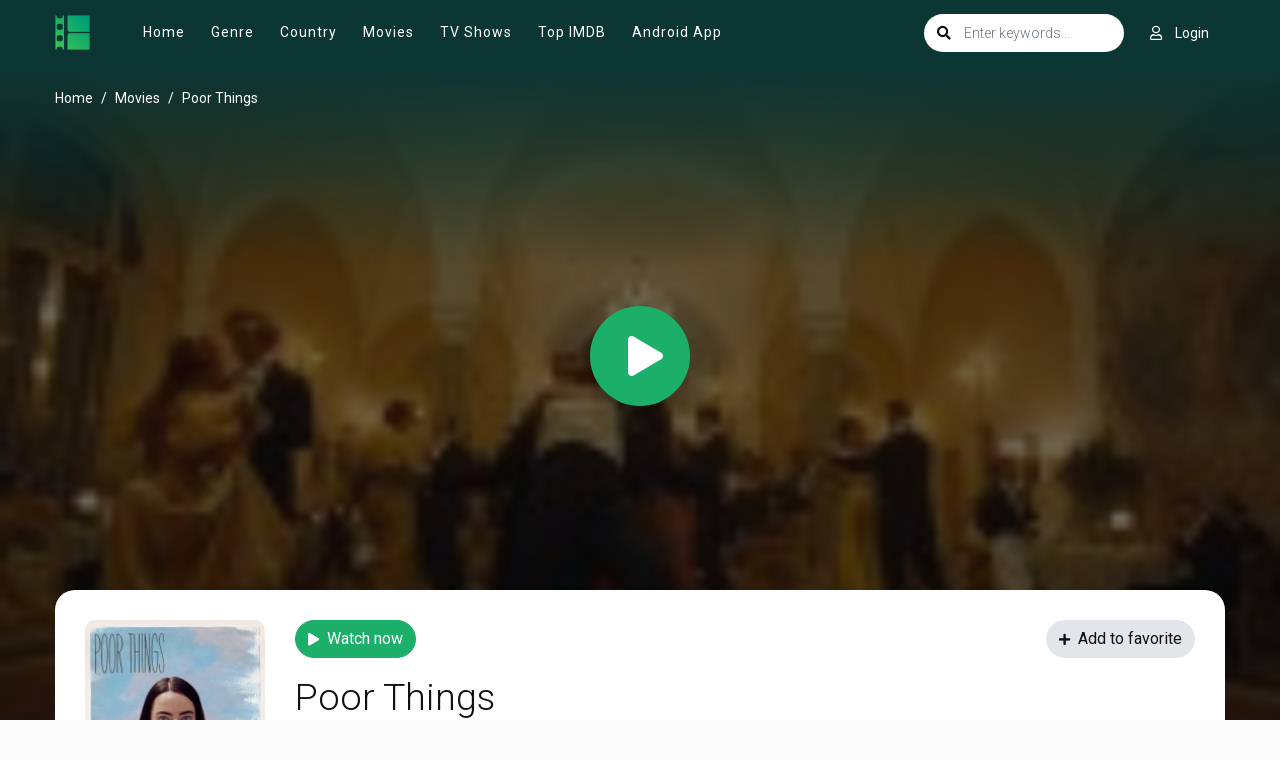

--- FILE ---
content_type: text/html; charset=utf-8
request_url: https://www.google.com/recaptcha/api2/anchor?ar=1&k=6LcByHghAAAAAC3TN2Z97m8b8L9e8uo3oF4-L0Lx&co=aHR0cHM6Ly96b2VjaGlwLmNjOjQ0Mw..&hl=en&v=N67nZn4AqZkNcbeMu4prBgzg&size=invisible&anchor-ms=20000&execute-ms=30000&cb=1pwkuj56vw2b
body_size: 48896
content:
<!DOCTYPE HTML><html dir="ltr" lang="en"><head><meta http-equiv="Content-Type" content="text/html; charset=UTF-8">
<meta http-equiv="X-UA-Compatible" content="IE=edge">
<title>reCAPTCHA</title>
<style type="text/css">
/* cyrillic-ext */
@font-face {
  font-family: 'Roboto';
  font-style: normal;
  font-weight: 400;
  font-stretch: 100%;
  src: url(//fonts.gstatic.com/s/roboto/v48/KFO7CnqEu92Fr1ME7kSn66aGLdTylUAMa3GUBHMdazTgWw.woff2) format('woff2');
  unicode-range: U+0460-052F, U+1C80-1C8A, U+20B4, U+2DE0-2DFF, U+A640-A69F, U+FE2E-FE2F;
}
/* cyrillic */
@font-face {
  font-family: 'Roboto';
  font-style: normal;
  font-weight: 400;
  font-stretch: 100%;
  src: url(//fonts.gstatic.com/s/roboto/v48/KFO7CnqEu92Fr1ME7kSn66aGLdTylUAMa3iUBHMdazTgWw.woff2) format('woff2');
  unicode-range: U+0301, U+0400-045F, U+0490-0491, U+04B0-04B1, U+2116;
}
/* greek-ext */
@font-face {
  font-family: 'Roboto';
  font-style: normal;
  font-weight: 400;
  font-stretch: 100%;
  src: url(//fonts.gstatic.com/s/roboto/v48/KFO7CnqEu92Fr1ME7kSn66aGLdTylUAMa3CUBHMdazTgWw.woff2) format('woff2');
  unicode-range: U+1F00-1FFF;
}
/* greek */
@font-face {
  font-family: 'Roboto';
  font-style: normal;
  font-weight: 400;
  font-stretch: 100%;
  src: url(//fonts.gstatic.com/s/roboto/v48/KFO7CnqEu92Fr1ME7kSn66aGLdTylUAMa3-UBHMdazTgWw.woff2) format('woff2');
  unicode-range: U+0370-0377, U+037A-037F, U+0384-038A, U+038C, U+038E-03A1, U+03A3-03FF;
}
/* math */
@font-face {
  font-family: 'Roboto';
  font-style: normal;
  font-weight: 400;
  font-stretch: 100%;
  src: url(//fonts.gstatic.com/s/roboto/v48/KFO7CnqEu92Fr1ME7kSn66aGLdTylUAMawCUBHMdazTgWw.woff2) format('woff2');
  unicode-range: U+0302-0303, U+0305, U+0307-0308, U+0310, U+0312, U+0315, U+031A, U+0326-0327, U+032C, U+032F-0330, U+0332-0333, U+0338, U+033A, U+0346, U+034D, U+0391-03A1, U+03A3-03A9, U+03B1-03C9, U+03D1, U+03D5-03D6, U+03F0-03F1, U+03F4-03F5, U+2016-2017, U+2034-2038, U+203C, U+2040, U+2043, U+2047, U+2050, U+2057, U+205F, U+2070-2071, U+2074-208E, U+2090-209C, U+20D0-20DC, U+20E1, U+20E5-20EF, U+2100-2112, U+2114-2115, U+2117-2121, U+2123-214F, U+2190, U+2192, U+2194-21AE, U+21B0-21E5, U+21F1-21F2, U+21F4-2211, U+2213-2214, U+2216-22FF, U+2308-230B, U+2310, U+2319, U+231C-2321, U+2336-237A, U+237C, U+2395, U+239B-23B7, U+23D0, U+23DC-23E1, U+2474-2475, U+25AF, U+25B3, U+25B7, U+25BD, U+25C1, U+25CA, U+25CC, U+25FB, U+266D-266F, U+27C0-27FF, U+2900-2AFF, U+2B0E-2B11, U+2B30-2B4C, U+2BFE, U+3030, U+FF5B, U+FF5D, U+1D400-1D7FF, U+1EE00-1EEFF;
}
/* symbols */
@font-face {
  font-family: 'Roboto';
  font-style: normal;
  font-weight: 400;
  font-stretch: 100%;
  src: url(//fonts.gstatic.com/s/roboto/v48/KFO7CnqEu92Fr1ME7kSn66aGLdTylUAMaxKUBHMdazTgWw.woff2) format('woff2');
  unicode-range: U+0001-000C, U+000E-001F, U+007F-009F, U+20DD-20E0, U+20E2-20E4, U+2150-218F, U+2190, U+2192, U+2194-2199, U+21AF, U+21E6-21F0, U+21F3, U+2218-2219, U+2299, U+22C4-22C6, U+2300-243F, U+2440-244A, U+2460-24FF, U+25A0-27BF, U+2800-28FF, U+2921-2922, U+2981, U+29BF, U+29EB, U+2B00-2BFF, U+4DC0-4DFF, U+FFF9-FFFB, U+10140-1018E, U+10190-1019C, U+101A0, U+101D0-101FD, U+102E0-102FB, U+10E60-10E7E, U+1D2C0-1D2D3, U+1D2E0-1D37F, U+1F000-1F0FF, U+1F100-1F1AD, U+1F1E6-1F1FF, U+1F30D-1F30F, U+1F315, U+1F31C, U+1F31E, U+1F320-1F32C, U+1F336, U+1F378, U+1F37D, U+1F382, U+1F393-1F39F, U+1F3A7-1F3A8, U+1F3AC-1F3AF, U+1F3C2, U+1F3C4-1F3C6, U+1F3CA-1F3CE, U+1F3D4-1F3E0, U+1F3ED, U+1F3F1-1F3F3, U+1F3F5-1F3F7, U+1F408, U+1F415, U+1F41F, U+1F426, U+1F43F, U+1F441-1F442, U+1F444, U+1F446-1F449, U+1F44C-1F44E, U+1F453, U+1F46A, U+1F47D, U+1F4A3, U+1F4B0, U+1F4B3, U+1F4B9, U+1F4BB, U+1F4BF, U+1F4C8-1F4CB, U+1F4D6, U+1F4DA, U+1F4DF, U+1F4E3-1F4E6, U+1F4EA-1F4ED, U+1F4F7, U+1F4F9-1F4FB, U+1F4FD-1F4FE, U+1F503, U+1F507-1F50B, U+1F50D, U+1F512-1F513, U+1F53E-1F54A, U+1F54F-1F5FA, U+1F610, U+1F650-1F67F, U+1F687, U+1F68D, U+1F691, U+1F694, U+1F698, U+1F6AD, U+1F6B2, U+1F6B9-1F6BA, U+1F6BC, U+1F6C6-1F6CF, U+1F6D3-1F6D7, U+1F6E0-1F6EA, U+1F6F0-1F6F3, U+1F6F7-1F6FC, U+1F700-1F7FF, U+1F800-1F80B, U+1F810-1F847, U+1F850-1F859, U+1F860-1F887, U+1F890-1F8AD, U+1F8B0-1F8BB, U+1F8C0-1F8C1, U+1F900-1F90B, U+1F93B, U+1F946, U+1F984, U+1F996, U+1F9E9, U+1FA00-1FA6F, U+1FA70-1FA7C, U+1FA80-1FA89, U+1FA8F-1FAC6, U+1FACE-1FADC, U+1FADF-1FAE9, U+1FAF0-1FAF8, U+1FB00-1FBFF;
}
/* vietnamese */
@font-face {
  font-family: 'Roboto';
  font-style: normal;
  font-weight: 400;
  font-stretch: 100%;
  src: url(//fonts.gstatic.com/s/roboto/v48/KFO7CnqEu92Fr1ME7kSn66aGLdTylUAMa3OUBHMdazTgWw.woff2) format('woff2');
  unicode-range: U+0102-0103, U+0110-0111, U+0128-0129, U+0168-0169, U+01A0-01A1, U+01AF-01B0, U+0300-0301, U+0303-0304, U+0308-0309, U+0323, U+0329, U+1EA0-1EF9, U+20AB;
}
/* latin-ext */
@font-face {
  font-family: 'Roboto';
  font-style: normal;
  font-weight: 400;
  font-stretch: 100%;
  src: url(//fonts.gstatic.com/s/roboto/v48/KFO7CnqEu92Fr1ME7kSn66aGLdTylUAMa3KUBHMdazTgWw.woff2) format('woff2');
  unicode-range: U+0100-02BA, U+02BD-02C5, U+02C7-02CC, U+02CE-02D7, U+02DD-02FF, U+0304, U+0308, U+0329, U+1D00-1DBF, U+1E00-1E9F, U+1EF2-1EFF, U+2020, U+20A0-20AB, U+20AD-20C0, U+2113, U+2C60-2C7F, U+A720-A7FF;
}
/* latin */
@font-face {
  font-family: 'Roboto';
  font-style: normal;
  font-weight: 400;
  font-stretch: 100%;
  src: url(//fonts.gstatic.com/s/roboto/v48/KFO7CnqEu92Fr1ME7kSn66aGLdTylUAMa3yUBHMdazQ.woff2) format('woff2');
  unicode-range: U+0000-00FF, U+0131, U+0152-0153, U+02BB-02BC, U+02C6, U+02DA, U+02DC, U+0304, U+0308, U+0329, U+2000-206F, U+20AC, U+2122, U+2191, U+2193, U+2212, U+2215, U+FEFF, U+FFFD;
}
/* cyrillic-ext */
@font-face {
  font-family: 'Roboto';
  font-style: normal;
  font-weight: 500;
  font-stretch: 100%;
  src: url(//fonts.gstatic.com/s/roboto/v48/KFO7CnqEu92Fr1ME7kSn66aGLdTylUAMa3GUBHMdazTgWw.woff2) format('woff2');
  unicode-range: U+0460-052F, U+1C80-1C8A, U+20B4, U+2DE0-2DFF, U+A640-A69F, U+FE2E-FE2F;
}
/* cyrillic */
@font-face {
  font-family: 'Roboto';
  font-style: normal;
  font-weight: 500;
  font-stretch: 100%;
  src: url(//fonts.gstatic.com/s/roboto/v48/KFO7CnqEu92Fr1ME7kSn66aGLdTylUAMa3iUBHMdazTgWw.woff2) format('woff2');
  unicode-range: U+0301, U+0400-045F, U+0490-0491, U+04B0-04B1, U+2116;
}
/* greek-ext */
@font-face {
  font-family: 'Roboto';
  font-style: normal;
  font-weight: 500;
  font-stretch: 100%;
  src: url(//fonts.gstatic.com/s/roboto/v48/KFO7CnqEu92Fr1ME7kSn66aGLdTylUAMa3CUBHMdazTgWw.woff2) format('woff2');
  unicode-range: U+1F00-1FFF;
}
/* greek */
@font-face {
  font-family: 'Roboto';
  font-style: normal;
  font-weight: 500;
  font-stretch: 100%;
  src: url(//fonts.gstatic.com/s/roboto/v48/KFO7CnqEu92Fr1ME7kSn66aGLdTylUAMa3-UBHMdazTgWw.woff2) format('woff2');
  unicode-range: U+0370-0377, U+037A-037F, U+0384-038A, U+038C, U+038E-03A1, U+03A3-03FF;
}
/* math */
@font-face {
  font-family: 'Roboto';
  font-style: normal;
  font-weight: 500;
  font-stretch: 100%;
  src: url(//fonts.gstatic.com/s/roboto/v48/KFO7CnqEu92Fr1ME7kSn66aGLdTylUAMawCUBHMdazTgWw.woff2) format('woff2');
  unicode-range: U+0302-0303, U+0305, U+0307-0308, U+0310, U+0312, U+0315, U+031A, U+0326-0327, U+032C, U+032F-0330, U+0332-0333, U+0338, U+033A, U+0346, U+034D, U+0391-03A1, U+03A3-03A9, U+03B1-03C9, U+03D1, U+03D5-03D6, U+03F0-03F1, U+03F4-03F5, U+2016-2017, U+2034-2038, U+203C, U+2040, U+2043, U+2047, U+2050, U+2057, U+205F, U+2070-2071, U+2074-208E, U+2090-209C, U+20D0-20DC, U+20E1, U+20E5-20EF, U+2100-2112, U+2114-2115, U+2117-2121, U+2123-214F, U+2190, U+2192, U+2194-21AE, U+21B0-21E5, U+21F1-21F2, U+21F4-2211, U+2213-2214, U+2216-22FF, U+2308-230B, U+2310, U+2319, U+231C-2321, U+2336-237A, U+237C, U+2395, U+239B-23B7, U+23D0, U+23DC-23E1, U+2474-2475, U+25AF, U+25B3, U+25B7, U+25BD, U+25C1, U+25CA, U+25CC, U+25FB, U+266D-266F, U+27C0-27FF, U+2900-2AFF, U+2B0E-2B11, U+2B30-2B4C, U+2BFE, U+3030, U+FF5B, U+FF5D, U+1D400-1D7FF, U+1EE00-1EEFF;
}
/* symbols */
@font-face {
  font-family: 'Roboto';
  font-style: normal;
  font-weight: 500;
  font-stretch: 100%;
  src: url(//fonts.gstatic.com/s/roboto/v48/KFO7CnqEu92Fr1ME7kSn66aGLdTylUAMaxKUBHMdazTgWw.woff2) format('woff2');
  unicode-range: U+0001-000C, U+000E-001F, U+007F-009F, U+20DD-20E0, U+20E2-20E4, U+2150-218F, U+2190, U+2192, U+2194-2199, U+21AF, U+21E6-21F0, U+21F3, U+2218-2219, U+2299, U+22C4-22C6, U+2300-243F, U+2440-244A, U+2460-24FF, U+25A0-27BF, U+2800-28FF, U+2921-2922, U+2981, U+29BF, U+29EB, U+2B00-2BFF, U+4DC0-4DFF, U+FFF9-FFFB, U+10140-1018E, U+10190-1019C, U+101A0, U+101D0-101FD, U+102E0-102FB, U+10E60-10E7E, U+1D2C0-1D2D3, U+1D2E0-1D37F, U+1F000-1F0FF, U+1F100-1F1AD, U+1F1E6-1F1FF, U+1F30D-1F30F, U+1F315, U+1F31C, U+1F31E, U+1F320-1F32C, U+1F336, U+1F378, U+1F37D, U+1F382, U+1F393-1F39F, U+1F3A7-1F3A8, U+1F3AC-1F3AF, U+1F3C2, U+1F3C4-1F3C6, U+1F3CA-1F3CE, U+1F3D4-1F3E0, U+1F3ED, U+1F3F1-1F3F3, U+1F3F5-1F3F7, U+1F408, U+1F415, U+1F41F, U+1F426, U+1F43F, U+1F441-1F442, U+1F444, U+1F446-1F449, U+1F44C-1F44E, U+1F453, U+1F46A, U+1F47D, U+1F4A3, U+1F4B0, U+1F4B3, U+1F4B9, U+1F4BB, U+1F4BF, U+1F4C8-1F4CB, U+1F4D6, U+1F4DA, U+1F4DF, U+1F4E3-1F4E6, U+1F4EA-1F4ED, U+1F4F7, U+1F4F9-1F4FB, U+1F4FD-1F4FE, U+1F503, U+1F507-1F50B, U+1F50D, U+1F512-1F513, U+1F53E-1F54A, U+1F54F-1F5FA, U+1F610, U+1F650-1F67F, U+1F687, U+1F68D, U+1F691, U+1F694, U+1F698, U+1F6AD, U+1F6B2, U+1F6B9-1F6BA, U+1F6BC, U+1F6C6-1F6CF, U+1F6D3-1F6D7, U+1F6E0-1F6EA, U+1F6F0-1F6F3, U+1F6F7-1F6FC, U+1F700-1F7FF, U+1F800-1F80B, U+1F810-1F847, U+1F850-1F859, U+1F860-1F887, U+1F890-1F8AD, U+1F8B0-1F8BB, U+1F8C0-1F8C1, U+1F900-1F90B, U+1F93B, U+1F946, U+1F984, U+1F996, U+1F9E9, U+1FA00-1FA6F, U+1FA70-1FA7C, U+1FA80-1FA89, U+1FA8F-1FAC6, U+1FACE-1FADC, U+1FADF-1FAE9, U+1FAF0-1FAF8, U+1FB00-1FBFF;
}
/* vietnamese */
@font-face {
  font-family: 'Roboto';
  font-style: normal;
  font-weight: 500;
  font-stretch: 100%;
  src: url(//fonts.gstatic.com/s/roboto/v48/KFO7CnqEu92Fr1ME7kSn66aGLdTylUAMa3OUBHMdazTgWw.woff2) format('woff2');
  unicode-range: U+0102-0103, U+0110-0111, U+0128-0129, U+0168-0169, U+01A0-01A1, U+01AF-01B0, U+0300-0301, U+0303-0304, U+0308-0309, U+0323, U+0329, U+1EA0-1EF9, U+20AB;
}
/* latin-ext */
@font-face {
  font-family: 'Roboto';
  font-style: normal;
  font-weight: 500;
  font-stretch: 100%;
  src: url(//fonts.gstatic.com/s/roboto/v48/KFO7CnqEu92Fr1ME7kSn66aGLdTylUAMa3KUBHMdazTgWw.woff2) format('woff2');
  unicode-range: U+0100-02BA, U+02BD-02C5, U+02C7-02CC, U+02CE-02D7, U+02DD-02FF, U+0304, U+0308, U+0329, U+1D00-1DBF, U+1E00-1E9F, U+1EF2-1EFF, U+2020, U+20A0-20AB, U+20AD-20C0, U+2113, U+2C60-2C7F, U+A720-A7FF;
}
/* latin */
@font-face {
  font-family: 'Roboto';
  font-style: normal;
  font-weight: 500;
  font-stretch: 100%;
  src: url(//fonts.gstatic.com/s/roboto/v48/KFO7CnqEu92Fr1ME7kSn66aGLdTylUAMa3yUBHMdazQ.woff2) format('woff2');
  unicode-range: U+0000-00FF, U+0131, U+0152-0153, U+02BB-02BC, U+02C6, U+02DA, U+02DC, U+0304, U+0308, U+0329, U+2000-206F, U+20AC, U+2122, U+2191, U+2193, U+2212, U+2215, U+FEFF, U+FFFD;
}
/* cyrillic-ext */
@font-face {
  font-family: 'Roboto';
  font-style: normal;
  font-weight: 900;
  font-stretch: 100%;
  src: url(//fonts.gstatic.com/s/roboto/v48/KFO7CnqEu92Fr1ME7kSn66aGLdTylUAMa3GUBHMdazTgWw.woff2) format('woff2');
  unicode-range: U+0460-052F, U+1C80-1C8A, U+20B4, U+2DE0-2DFF, U+A640-A69F, U+FE2E-FE2F;
}
/* cyrillic */
@font-face {
  font-family: 'Roboto';
  font-style: normal;
  font-weight: 900;
  font-stretch: 100%;
  src: url(//fonts.gstatic.com/s/roboto/v48/KFO7CnqEu92Fr1ME7kSn66aGLdTylUAMa3iUBHMdazTgWw.woff2) format('woff2');
  unicode-range: U+0301, U+0400-045F, U+0490-0491, U+04B0-04B1, U+2116;
}
/* greek-ext */
@font-face {
  font-family: 'Roboto';
  font-style: normal;
  font-weight: 900;
  font-stretch: 100%;
  src: url(//fonts.gstatic.com/s/roboto/v48/KFO7CnqEu92Fr1ME7kSn66aGLdTylUAMa3CUBHMdazTgWw.woff2) format('woff2');
  unicode-range: U+1F00-1FFF;
}
/* greek */
@font-face {
  font-family: 'Roboto';
  font-style: normal;
  font-weight: 900;
  font-stretch: 100%;
  src: url(//fonts.gstatic.com/s/roboto/v48/KFO7CnqEu92Fr1ME7kSn66aGLdTylUAMa3-UBHMdazTgWw.woff2) format('woff2');
  unicode-range: U+0370-0377, U+037A-037F, U+0384-038A, U+038C, U+038E-03A1, U+03A3-03FF;
}
/* math */
@font-face {
  font-family: 'Roboto';
  font-style: normal;
  font-weight: 900;
  font-stretch: 100%;
  src: url(//fonts.gstatic.com/s/roboto/v48/KFO7CnqEu92Fr1ME7kSn66aGLdTylUAMawCUBHMdazTgWw.woff2) format('woff2');
  unicode-range: U+0302-0303, U+0305, U+0307-0308, U+0310, U+0312, U+0315, U+031A, U+0326-0327, U+032C, U+032F-0330, U+0332-0333, U+0338, U+033A, U+0346, U+034D, U+0391-03A1, U+03A3-03A9, U+03B1-03C9, U+03D1, U+03D5-03D6, U+03F0-03F1, U+03F4-03F5, U+2016-2017, U+2034-2038, U+203C, U+2040, U+2043, U+2047, U+2050, U+2057, U+205F, U+2070-2071, U+2074-208E, U+2090-209C, U+20D0-20DC, U+20E1, U+20E5-20EF, U+2100-2112, U+2114-2115, U+2117-2121, U+2123-214F, U+2190, U+2192, U+2194-21AE, U+21B0-21E5, U+21F1-21F2, U+21F4-2211, U+2213-2214, U+2216-22FF, U+2308-230B, U+2310, U+2319, U+231C-2321, U+2336-237A, U+237C, U+2395, U+239B-23B7, U+23D0, U+23DC-23E1, U+2474-2475, U+25AF, U+25B3, U+25B7, U+25BD, U+25C1, U+25CA, U+25CC, U+25FB, U+266D-266F, U+27C0-27FF, U+2900-2AFF, U+2B0E-2B11, U+2B30-2B4C, U+2BFE, U+3030, U+FF5B, U+FF5D, U+1D400-1D7FF, U+1EE00-1EEFF;
}
/* symbols */
@font-face {
  font-family: 'Roboto';
  font-style: normal;
  font-weight: 900;
  font-stretch: 100%;
  src: url(//fonts.gstatic.com/s/roboto/v48/KFO7CnqEu92Fr1ME7kSn66aGLdTylUAMaxKUBHMdazTgWw.woff2) format('woff2');
  unicode-range: U+0001-000C, U+000E-001F, U+007F-009F, U+20DD-20E0, U+20E2-20E4, U+2150-218F, U+2190, U+2192, U+2194-2199, U+21AF, U+21E6-21F0, U+21F3, U+2218-2219, U+2299, U+22C4-22C6, U+2300-243F, U+2440-244A, U+2460-24FF, U+25A0-27BF, U+2800-28FF, U+2921-2922, U+2981, U+29BF, U+29EB, U+2B00-2BFF, U+4DC0-4DFF, U+FFF9-FFFB, U+10140-1018E, U+10190-1019C, U+101A0, U+101D0-101FD, U+102E0-102FB, U+10E60-10E7E, U+1D2C0-1D2D3, U+1D2E0-1D37F, U+1F000-1F0FF, U+1F100-1F1AD, U+1F1E6-1F1FF, U+1F30D-1F30F, U+1F315, U+1F31C, U+1F31E, U+1F320-1F32C, U+1F336, U+1F378, U+1F37D, U+1F382, U+1F393-1F39F, U+1F3A7-1F3A8, U+1F3AC-1F3AF, U+1F3C2, U+1F3C4-1F3C6, U+1F3CA-1F3CE, U+1F3D4-1F3E0, U+1F3ED, U+1F3F1-1F3F3, U+1F3F5-1F3F7, U+1F408, U+1F415, U+1F41F, U+1F426, U+1F43F, U+1F441-1F442, U+1F444, U+1F446-1F449, U+1F44C-1F44E, U+1F453, U+1F46A, U+1F47D, U+1F4A3, U+1F4B0, U+1F4B3, U+1F4B9, U+1F4BB, U+1F4BF, U+1F4C8-1F4CB, U+1F4D6, U+1F4DA, U+1F4DF, U+1F4E3-1F4E6, U+1F4EA-1F4ED, U+1F4F7, U+1F4F9-1F4FB, U+1F4FD-1F4FE, U+1F503, U+1F507-1F50B, U+1F50D, U+1F512-1F513, U+1F53E-1F54A, U+1F54F-1F5FA, U+1F610, U+1F650-1F67F, U+1F687, U+1F68D, U+1F691, U+1F694, U+1F698, U+1F6AD, U+1F6B2, U+1F6B9-1F6BA, U+1F6BC, U+1F6C6-1F6CF, U+1F6D3-1F6D7, U+1F6E0-1F6EA, U+1F6F0-1F6F3, U+1F6F7-1F6FC, U+1F700-1F7FF, U+1F800-1F80B, U+1F810-1F847, U+1F850-1F859, U+1F860-1F887, U+1F890-1F8AD, U+1F8B0-1F8BB, U+1F8C0-1F8C1, U+1F900-1F90B, U+1F93B, U+1F946, U+1F984, U+1F996, U+1F9E9, U+1FA00-1FA6F, U+1FA70-1FA7C, U+1FA80-1FA89, U+1FA8F-1FAC6, U+1FACE-1FADC, U+1FADF-1FAE9, U+1FAF0-1FAF8, U+1FB00-1FBFF;
}
/* vietnamese */
@font-face {
  font-family: 'Roboto';
  font-style: normal;
  font-weight: 900;
  font-stretch: 100%;
  src: url(//fonts.gstatic.com/s/roboto/v48/KFO7CnqEu92Fr1ME7kSn66aGLdTylUAMa3OUBHMdazTgWw.woff2) format('woff2');
  unicode-range: U+0102-0103, U+0110-0111, U+0128-0129, U+0168-0169, U+01A0-01A1, U+01AF-01B0, U+0300-0301, U+0303-0304, U+0308-0309, U+0323, U+0329, U+1EA0-1EF9, U+20AB;
}
/* latin-ext */
@font-face {
  font-family: 'Roboto';
  font-style: normal;
  font-weight: 900;
  font-stretch: 100%;
  src: url(//fonts.gstatic.com/s/roboto/v48/KFO7CnqEu92Fr1ME7kSn66aGLdTylUAMa3KUBHMdazTgWw.woff2) format('woff2');
  unicode-range: U+0100-02BA, U+02BD-02C5, U+02C7-02CC, U+02CE-02D7, U+02DD-02FF, U+0304, U+0308, U+0329, U+1D00-1DBF, U+1E00-1E9F, U+1EF2-1EFF, U+2020, U+20A0-20AB, U+20AD-20C0, U+2113, U+2C60-2C7F, U+A720-A7FF;
}
/* latin */
@font-face {
  font-family: 'Roboto';
  font-style: normal;
  font-weight: 900;
  font-stretch: 100%;
  src: url(//fonts.gstatic.com/s/roboto/v48/KFO7CnqEu92Fr1ME7kSn66aGLdTylUAMa3yUBHMdazQ.woff2) format('woff2');
  unicode-range: U+0000-00FF, U+0131, U+0152-0153, U+02BB-02BC, U+02C6, U+02DA, U+02DC, U+0304, U+0308, U+0329, U+2000-206F, U+20AC, U+2122, U+2191, U+2193, U+2212, U+2215, U+FEFF, U+FFFD;
}

</style>
<link rel="stylesheet" type="text/css" href="https://www.gstatic.com/recaptcha/releases/N67nZn4AqZkNcbeMu4prBgzg/styles__ltr.css">
<script nonce="lwYEKkV7yYIp55n19qMdZg" type="text/javascript">window['__recaptcha_api'] = 'https://www.google.com/recaptcha/api2/';</script>
<script type="text/javascript" src="https://www.gstatic.com/recaptcha/releases/N67nZn4AqZkNcbeMu4prBgzg/recaptcha__en.js" nonce="lwYEKkV7yYIp55n19qMdZg">
      
    </script></head>
<body><div id="rc-anchor-alert" class="rc-anchor-alert"></div>
<input type="hidden" id="recaptcha-token" value="[base64]">
<script type="text/javascript" nonce="lwYEKkV7yYIp55n19qMdZg">
      recaptcha.anchor.Main.init("[\x22ainput\x22,[\x22bgdata\x22,\x22\x22,\[base64]/[base64]/[base64]/[base64]/[base64]/UltsKytdPUU6KEU8MjA0OD9SW2wrK109RT4+NnwxOTI6KChFJjY0NTEyKT09NTUyOTYmJk0rMTxjLmxlbmd0aCYmKGMuY2hhckNvZGVBdChNKzEpJjY0NTEyKT09NTYzMjA/[base64]/[base64]/[base64]/[base64]/[base64]/[base64]/[base64]\x22,\[base64]\\u003d\\u003d\x22,\x22w5vCqU7Cv8O4w6rCgFVfMDDCv8K1w7hWecK2wrNfwonDigbDghorw4QFw7UTwpTDvCZPw6gQO8KxbR9KWA/DhMOrVSnCusOxwoNtwpV9w5fCu8Ogw7YXc8OLw68KQynDkcKMw7gtwo0dS8OQwp96LcK/[base64]/DqRrCqycxw4sZK1LDp8KVw67DscOCbFXDjjrDuMK2w6jDjkt3VcKXwrlJw5DDkCLDtsKFwp8uwq8/[base64]/DgwTCsE7Cn8KtPsOCe1sjDUNcKMOUw4Vrw5Jqe8KNwrPDuFUZGTUtw4fCixMCQC/CsyUBwrfCjSMUE8K2ZMKzwoHDinRLwps8w4LCpsK0wozCmjkJwo9xw79/wpbDhhpCw5ogPT4YwooiDMOHw4HDq0Mdw6oGOMOTwrHClsOzwoPCsWZiQF8zCAnCscK9YzfDvA96ccOcD8OawoUBw57DisO5C398ScK9V8OUS8Ojw4kIwr/DhcO2IMK5FMOEw4liZAB0w5UDwrl0dTIbAF/CkMKKd0DDqcK4wo3CvTTDksK7woXDlhcJWyETw5XDvcOnKXkWw4VVLCwtLAbDnj8ywpPCosONJFw3eH0Rw67Ckx7CmBLCtMKew43DsDxgw4Vgw68xMcOjw4HDtmNpwpkoGGlow6c2IcOkNA/[base64]/DlF1FNA4EUlw9woVtO1kTW03CqMOJw6/Dq2bDkGzDhCDCl3c6CWF/W8OawofDoAd4esOcw7EDw7nDi8O1w41twoFqGsOUbcKaCRXChMKww6JccsKiw49iwrHCrg3Ct8OYCSzCuWw4bTLCqMOPY8K1w6UOw4XDpcORw6TCocKGNsOrwrwLw5XClDnCl8O6wrvDjMOFwqJIwppxTF9qwocNBsOmKsOPwqdiw7LDocO/w6wXKhnCpMKNw6jChA7DncKXR8Orw4nDpsOYw7HDsMKVw53DuzI1C2cvN8OoP3nDjwbCqHcyRnY1WsO2w4rDk8OmYcKQw4s8O8KELsKVwogbw5kkSsK3w6s2w53CvEQkdHwZwrnCtG3DssKHE2jCiMKFwpMOwrPCiC/DjSIPw4gvKcKTwpIvwr8TAkrClsKJw50nwqLDgn7DmntOBUDDq8OQHzIawrEMwpdYRBbDrkrDrMK9w7EiwqvChUkLw5cewrt1Dk/Ct8OVwrUuwr86wrJKw49Nw5pKwqQZWl5qwqDCiDXDjsK1wq7Dln9xNsKAw6zDqcKSKVo6GxjCmcKdVC/[base64]/[base64]/Ct8K9woHDgcK/PErDlUXCt07Dul/CrsKOFmDDi20KX8OCwphNM8OAG8O2w5Qfw6nDlF3DiCsUw6rChMKGw4AIWcOrCDQQPcOLG1/Cpw3DgcOSNhwAYcKbdxoDwr9jSW/[base64]/ChMO/ZxwXNlgdw7nCoMKERcOyEBzCvsOOGyF6dg8vw5w9TMKlwqXCmcOwwqVpc8OvFlY6wq/DmTtlfMKdwrzCoHwCdxxJw5nDv8OECcOFw7rCnQpTJsK0b3rDlnzCtmoFw68HMcO4cMOnw4/ChhXDuEgHGMO/woZ3TsOUw4LDgsK+wotLEjIjwqDCoMOsYCZLZBTCpy8rRsOtWsKELX1Sw7/DvAXCpsKtfcOtf8K6OsORQsOIKMO2w6BywpNnfhXDjgBHE2TDjgjDljEMwpMeFS9VdxAoFTXCnMK9asOtBMK/wpjDnQrCvSrDlMO7wpzDoy1zwpPCicKhwo5dL8KcMsK8wr7CtmLDsxXDpB1VVMKnbAjDvAB/RMK0w5lMwqlob8KTPSsiw7rCsQNHWQElw6XDgMKyHxHCpcKMwp3DhcO7w6UlKWBgwpzCvMK0w790AcKBwr3Dr8KSJ8O4wq/ChcKgw7DCukccbcK0wqZnwqV1NMKUw5rCqsK2GnHCvMOjCTDCmcKmAzLCtcKTwqrCqUbDtAjChsOxwq98w43CjMOyJ0fDkGrCv2HDp8KpwqDDkyTDjW0Rw7tgI8O+b8OKw6bDpB7Dgx/DojDDjxF0JgEOwrYrwprCmxsTdsOoMsOCwpJmVQ4mwowxXX7DvQ/DtcKJw6TDiMKzwpsLwottwo5QcMOnwq8qwqrCrsKmw7AEw6vCl8KydMOaScOHLsOpBDcCwpVGw5UkGMOPwrR9fhnDtMOmHMK6R1XCoMK5wq3DmxPCuMK2w6FOwpMdwpgiw4jCknYILMKCLGJ0AcOjw5lSQUUDwrfDmEzCrBEUwqHCh3PCtw/Cvk0BwqFnwqbDpjoIDkXDgTHCmcKcw5law5VVM8K1wpvDmVzDs8O9wp9Aw5vDr8O/w6jDmg7DtcKqw6M4ScOqSCnCncKUw59hMT5ow5YLEMKswoTCliHDsMKJw6bDjTPCssOLWWrDg1bCmxTCsy9MMMKhZMKwaMKvU8KFwoZlTcKtEVBuwp4MIsKAw5jClREpN1pVenIXw4zCosKTw78/d8OvJxYXd0BbfcK0BlZSMwx+CAgNwo0/QcKzw48LwqPDscOxwr1naQ5pNsKSw6x5wr/[base64]/Cm8KGw7AswozCvCbCvEc0RmLCu8KYdjLDksK/JRPDmcK1QkvDnxLDqMOqViDCmy3DrsK4wodRfMOPJGxnw6ETw4/CjcKtwpBFBQQww47DrsKfE8OqwpXDi8Kqw4R5wrZIOCRbZi/[base64]/CjMKFTCdEWinCh8KfS2HDt2ASRsOUTcOeIxkZw5/DvMOxwpzDjAwoQsOTw6TChsKpw4ECw6Rkw7lqwrTDjcOOf8OtO8OswqIzwoM2GsKqKGglwofCnhUlw5TCsBk2wqjDkHDCmkwRw7HDscOwwoBZPwjDu8OUw79bNsOaeMKhw40MM8OLMUgleXLDqcOOYMOdOsO/BA1fV8OQMMKZSRRoKg/DscOrw5RofcOERV8FE3FVw5TCrcOjCD/DnS/CqArDnyXCmcKgwocscsOYwp/CkRHCoMOsTVTDplEUWVRDVcK8S8K9XBrDoilBw70zCivDhcKQw5fCjMK8DDIBw5XDl29KCQfCisK7wpbCh8O7w47DisKtw7XDkcOdwrl6dXLCkcKkaEsiAMK/w70Qw4/ChMOnw6zCu2DDssKOworCpsK5wqsIScK5CVTDgsKwc8KtR8KEw7nDsQlTwq5awoQzZsKxISrDpcKEw4/[base64]/DscKxwqlqO8K3eAdvw43Cl8Oqw6/[base64]/wosIScKHw4Ecw6cEU8OewoDDlVoVwpfDhkPCqMOKUkvDjsK3JcOIbMK7wqjDvsKXJEwOw57ChCh+GsKVwpYDaiXDoTspw6VFEUxCw6DCg0FWwo/DrMOHFcKNwrDCmAzDhVoiw4DDogleXzpVPGXDqj8gOcOaQljDncKlwoULZHRJw64iwqg7VQnDscO2D0gVRzIXw4/Ds8KpIyHComXDonYaV8OQe8Kywp4Qwp3ClMOFwofDiMOww60NNMKWwplMFMKDw4PCj2zCm8OVw7nCukNUwqnCrXLCqyfCi8OdJnnDkWhCwrLDnyAUw7rDk8KIw7XDszHCg8O2w4dZwpvDnHPCjsK6Lhgww5rDjy/Dm8KDU8K2TMONGRPCmVFCMsK+KMOuID7DpcOCwotKKnnDvGIUWsK/[base64]/[base64]/w7lqwrZYw50uEMOvYDHDksO6ZwzDjDPCiwXDucKhZyc1wqbCkcOOTmXDrsKCX8KbwoUodsO/w4lrQ1lbfxQOwqnCnMOvOcKBw43DkcOUU8Osw4BlBcORLFzCg3jCrVvCksKJw4/[base64]/DkC3CmygdGMKiw4PCjz1Fw4vCuSNBwpZ4wrMpw4osdWzCjkrDgl/Dm8OhOMOEEcOswpzCjMK/wodpwqzDr8KYSsORwp1FwoQPCwVIJBIqw4LCi8KkHFrDpMKeb8OzOcK4OyrCv8OswpLDtTALdD/[base64]/Dj8KeGAzCu0rCiMOEHsKyZ1vCusK/[base64]/DgsK/[base64]/wrxBw6htIR/Dv387w48iwrvDujXDjsKDw7BoBhvDghPCocKbLsKXwqB2w75GPsOsw6fDmV/DqRjCvsOKP8KdUVrDqDEQDMOpCh8Yw6nClMOxbx/DvcOOw6FrahfDhsK0w5PDrsO8w7xyEgjCkRbCnsKgMSdoN8KFH8O+w6TCgMK8Pnt6wp8vw6DCrcOhW8K2VMKNwqwAdhTCrkMUasOlw7JVw7zCr8K8Z8KQwp3DgTtqdGLDksKjw7vCmj3Dn8OnbsOHMcOSbjbDssOKwo/DkcOEw4LDl8KnLBfDkj96wrgpa8K/G8O7SgPDnzUneBcRwrLCiEELWwE9X8KtAsOdwqk4wplcQcKtI27DikTDqMOCVE7DmQtPMsKtwqPCgG3DkcKKw6JFehPCm8Oswp3DqFUmw6TDlF3DnsO/wo7DqCfDmnTDnsKvw7lIKsOSMMK2w75haUzCvXowdsOQwqwxwoHDq3vDlE/Dg8OLwpvChRXDuMO4wp7Dh8OUEEtdJ8OewozCk8OUF3jDvmzCkcKvdULCuMK+UsK7wpnDrX7DncOow6XCkA99w4ICw7vClcOEworCpGkRUBjDkX7Dh8KqJsOOEFZDJiwKbsO2wq9mwqPDo1kuw5AEwqRub1JFw6BzAwXDhD/Chzxww6p3w5zCpcO4cMK9LlkpwprDqcKQQTtfwrsQw5hueALDncOww7c1Q8OxwqDDtBpNbsOcwq3DulZzwpRiFsOYUXTClnTCrMOCw55+w4DCpMKgwqnCmcKFd1bDrMKywrUxFMKXw4/DhVolwplSHxwjwo58w5/DhsOpTA48w5VUw7LCnsKCG8KTwo9kw415XsKTwopkw4bDh0QNDiBHwqV9w6HDgMKxwovCiU0sw7Z/w4DDohbDqMO9w4JDfMOhMWXCk29XL1PCpMKJfcK3w61OAVjCtV5JUMO7w4PDv8Knw6XCrcOEwqjDqsOudSHCgsKmLsK3wobCgkJyUcOdw4HChsK6wqTCvHXCtMOoESBfZcOCDMKvXjl1dcOBIh/CocKOICsbw60gVmtww5zCnMOYw5DCscKfGjYcw6AtwoVgw6rDuw9ywrwuw73CtcOOfcKpw5bCr2XCl8K0YkMJecOWw4vCrFIjShfDsVTDqi9swpLDgcKff0zDvxk2LsOVwqDDvFbDoMOfwphjw79EKhk9Jn4Ow4/CgMKUw6xGHWfDkj7DkMOsw6fDsCzDt8O+JCHDlsOoNMKCV8OqwqjCtFfCncKtw4zDrA3Do8OWwprDvcOzw5wQw60hYMKuQgXCuMOGw4LCrTnDo8OMw63CrHoFPsK4wq/Dii/Cqm3DlMKtDVPDvETCkMONZXDCmFsocsKYwovDoA0xbj7Ds8KKw6NIW1cuwqfDqBfDkBxvJ3NTw6XCgi8GRkdjPxXCvENbw6/[base64]/Cu3Bdw7jDh8OXw6DDsSZ9HcOzUA0iehPDujTDhWfCr8KKV8O9fiYTCsKcw5hxSMOIA8Kwwq8dQMKTw4HDo8KZwoh9G1IuIUF/w5HCkQoqA8KXTw3DiMObXAzDiDTCucOhw4Alw6fDo8OOwochT8Krw4kGwqjCu0jCtMOxwo8VQcOrSxLDoMOlTRwPwoUURUvDpsKKw6nDjsOwwrQBXMKKFgkIw5skwppsw7DDp0ICbcO+w4rDosK/w6XCnsOJw5XDqgNPwrHCg8OCw7xdC8K1wpNkw5LDr0jCgsK/wojCmX4xw6ljwpbCvRPCvsKlwqVjc8Ovwr3DoMK/dgHClS9GwrrCp0oDdMOZwrEHRl7DgsKMWGPCrMOBVcKSSsOPHcK1eE3CqcOlwqTCs8KLw5vCqQxvw7Jqw7kSwoBRbcKgwqElCl/CkMOHRnvCozsPHwwiYg/DvsKuw6bCn8O4wqnCjETDnFFNJCzCikBPD8KZw67DisOew5TDl8OBHcK0YxTDmcO5w74Nw4lBLMOYTMONbcKiw6R1WysXW8KmYsKzwo7DgXoVA1TDh8KeCTQqAMKPZcOwJjJ9C8Kswp9Xw4loHkLCi2hLwrfDuzpIfhtvw5LDvsKtwrgxDE/DhMO6w7M8UisNw6UGw5JMJcKUcjfCn8OOwoPCuAQiKMOXwqwjw5EsecKffcOqwrp+MnsZA8KewrPCtzfCoRc5wpJSworCp8KBw5NjS0/DojVxw41bwrjDvcK6QEgawpvCokcSLjoMw7/DoMKMesOMw5XDk8OPwrLDs8KTwoktwodMKAF5e8Ouwo7DlzAZw4rDgsKwZcKRw6TDhMKNwo/[base64]/Dq8K/w4TDowoyw6MSXXbDocOgwodFwq5zwoZmwr/[base64]/DmCXCmEANEWlrwop0JMOvwq/[base64]/CiSIdCRNdwqLDjAtfw6DDj8OFw7LDhl46ccOow5pRw7LCrMOtOMKEPwrCjRTCi3LDsBE3w4Zlwp7DuDpoTcOCW8KAWMK0w4pVGWBpFzPCpcOvX051wpjCgnjCogLCt8O+EcOtw64LwrhJwpcLw5vCiQTCvC0pQDYYGUjCk0jCowTDkxg3QsOXwpNZw5/DumTCkcKZwofDpcKYSGrChMOewrsqwq/DksKGw6ohKMKweMO5w73CjMO8wrE4w44zDcKdwpjCqsKEKsKgw7cXMMKwwo5KR3zDgR3Dq8ODMcOJNcOjwq7DiTY/[base64]/DnC87BUcNeWHCisKMw6LCg1XCvsK3w7sAw5suwqgFLcOxwpV/w5pdw4/CjXZEC8O2w5YCw7p/w6rCtGQaD1TCjcOsfy8dw7zCrsO2wrXDiWjDhcKZaXtYYBBwwowtw4HDgSvCqyxSwrpQClDDmMK0NMOKbcK/w6PCtcK9wo/CtDvDtlgJw6fDqMKfwopzR8KPa3vCqcODDALDvwgNwqlMwoZ1WjfCviohw4LClcOpwqo9wq8Mwp3Cg31/f8K4wpYPwr9+wo9jcCTCmhvDrAliwqTCtcK8w4jDvncCwrRDDyjDrj3DsMKTXcOSwp/DrTPCs8OPwpwjwqUhwq1gDRTChl4vNMO3wrEbVGnDl8K5wpZswq1/N8KPS8O+JCNiw7VswqN3wr05w41NwpImwozDqMORNsKsZcKFwpdvR8O+UcKdwogiwq3Cu8OVwoXDtk7Do8O+aDJCLcK8w5XCnMKELMOzwrPCikElw6ATw6Z+woXDvEvDusOIdMOuZsKVW8O4KMOjPcODw7/CnVPDu8Kiw4HCvWnCmUrCpBPCgwrDucKTwoZ8D8K/FcKeI8KYw5d7w6IcwoQJw4c0w7QrwqwPK0RoNMKcwqQxw57CnAEvLykCw67ChmMtw7EIw6sQwr7Ck8Ozw7XClzdiw4sNAcKqPcO8VsO2Y8KhUFjCpQhbXBBIwrjCgsOKesOEDi3Dk8K3Q8OGw4RNwrXClS/[base64]/[base64]/w4vDhMKWwqzDmVrDjsOzw7RFHBsdA0PDmVRQcj/DnTXDkVtuW8KdwoXDvEHCk3VdPsKAw7xwCMOHMi/CssKZwqFZcsOGClPCh8ODwovDusKDwqTCvQTCqHk4dFIMw5LDlsK5H8KzQhRuc8OFw6pYw7LDrMOXwojDjMKXwpvDhMKxI17DhXYNwqhEw7bDssKqWSvCig1MwqQpw6fDjcOowoTCn0EbwozClDMBwrFpBXTDrMKjw7/CrcKJE31re3BRworDmMO/[base64]/w7ZGLBUGTcOhbcKLBMOAw5NiR2USdQQ1wrTCusObeHM6FTHDgsOjw408w6rCoQFiw7gkVzUjTcKMw7oMKsKpGmRvwoTDqMKaw6gywooHw5ENE8O2w77Cu8O0OcOWRmtSwq/[base64]/KcK4worDlEXDlsK+XB/Cnh7ClS50c8Otw4I7w7TCocKBwqpcw4hqw4cGPV05LEUPBFfCr8KhTcKRXA4jAsO5woURY8O9wp1+MsOTXARyw5ZtB8OJw5TCrMO9Xkx/[base64]/[base64]/wrc5wqQ+wpJfwotYwosSXFnDqAEESgXCm8O9w4cXZcKwwpQqw4jDlHXCgSoGw5zCnMO4w6QAw6cnfcOZwr84UmhncsO8TijDvUXCv8OOw4M9wptywp7Djk7CtA8saGIkC8OJw4PCk8ONwrNjTRgMw5kjewTCgypCKXsCwpRgw7MtH8KIOcKLLn7CtMK5bcODWMKyfG/DnFN1FhsPwqBywoweG2IKAHUdw6PCisO3NMOzw4rDj8OMf8KpwrDCjzUAe8KpwqkJwqxRVXHDiiPCgsK7woTCqMKOw6HDu3t+w63DkUJ9w4ARRF1FTsKxWcKnZ8Oywp3CpMO2wo/Cg8KpXEg6w55nBcOBwqbCoWoDdcKaQsObB8Klw4nCrsOlwq7DqGswFMKBF8KvH2EAwqjDvMOwBcKnd8OubGoFw4vCqy0uIBsxwqzDhCvDgcKqw5LDtVDCuMOABTPCpsKuOMOlwqnCqnRZWsKvA8KGZMKZNsOcw6XCknPClcKIYF03wr5LI8OEEFU/C8K1acOZw6fDpMO8w6HCusO7FcK8BQ0bw4zCjsKHwrJAw4HDuWDCosOYwpjCj3XCpAnCrnwOw6PDoWV2woTCpFbDrTV+woPCpzTDp8OSfQTCi8Kjwql3fsKoOWJpJcKQw7E+w77Dh8Kxw7bCshEHd8OLw5XDh8K0wpR6wqVwAMK1bFLDhG3Dj8K5w4/CisK8wpFYwrvDoFTChybCksKAw7NlRXZ3dUHCu3PChQLCtsKKwoLDicOWPcOgbcO2wpgIAMK1wq9Fw4hzwplAwrZvCMObw4XCkBHCnMKCc0c7I8K9wqrDoDZ+wqRLS8KRPsKyez7CsUxTam/CljExw4wlJsK2I8KUwrvDhFXCv2XDn8KbT8Kowp7CkUDDtXDCsnTDujIAAMOBw73CjilYwqd7w5/[base64]/CrG7CpMK9w6h8ZMK3C2BNA1Q7F29uwoDCpxVbwrHCr2PCsMOnwrAdw5TCs1URIR/[base64]/w7rDvxx8esODOk15bsK7wojDuMOQfsKWG8OlHMKTwqwzTn5QwqAWOEXCvjHChcKTw5g6wrUywq0JIXDCjMO+fxAnw4nDv8K+wpd1wrLDiMOzwopPLBAOw6Aww6TCrsKVVMOHwoBhT8KNwrlTHcOawphCEh/Dh3XCrRzDhcKLEcOQwqPDmRgjwpRLw60Lw4xgw7t8w7JewpcxwrXCkz7ChALCij3CowcFwq9aGsOsw4dndRppBHMyw5Vrw7UGwqPCgRdGbMKbL8KETcKHwr/[base64]/Dm8OSeis0wqYGw7nCuMKHwrfDoGvCpMKmw5vCq8OHJDLDoHzCvMOeJMK6LMOpQMKyI8KLwrfDrsKCw6BJOG/CiQnCmcOadMKswq7Cm8OoO0F+A8K9w60baiUcw59VQDzDm8K4O8Khw5ofU8KYwr8tw5/DgsOJw6fCksO2w6PCrcKgDh/Crn4Cw7XDhDXCiCHChMK3BsOAwoNNI8KpwpFUccOCw6h0c3wQw7piwoHCrcKsw4HDm8ObaBIOTMOBwrPCuSDCt8OCQsO9wpLDncO9w6/CjyfDocOswroYP8OxJHkUM8OCJ1nDiHE9XcK5G8K6wq9pGcOYwoXChDUEDHsDw7wFwpbDt8OXwr3CocKeQQ1uasK3w6YpwqfCqUNvI8K6w4fCrsOXQmxSBsONw69gwq/CqMKIB0bCvWLCgMKew6Epwq/[base64]/PD1Awp0fworDjcKbw4RaHzPDi8OtHMK6DsK1XTkCRXJNEMKew6lEEjPCkcOzHsKdQMOrw6TCqsOXw7drMcKeUMKCZ29NVsO5XMKeO8Kgw4M/KsORw7DDjsO6eFPDq1HDv8KMEsOEwpMdw7PDnsOzw6TCpcOoDGDDocOWL1vDssKTw7TDl8KwQmrCpcKNccKgwrs3w7rCssKZSxfChCp+QsK7woTCpCTCm3xaTVrDkMOJYl3CtSfCgMO1K3QkDn/[base64]/wrk5w44nc2YmwpkbLDRHf8KEwr/DqyrCucKrHMOcwqpCwofDszdFwrPDhcKuwp1ZKMONY8Kcwrx3w5bDtsKsBcK6cgYaw70YwpTChcOLJcOawoTCj8O6wovChAMwOMKYwpkDbztKwpHCmDvDgxHCgMKUV0DChwTCksKACyp1fB4HTsKLw61mwqNHIwPDs05Xw4zDjApLwq/CthvDhcOhXT5vwqoUL3Ydw6RMSsKTbMK3w4RxBsOwSjfDrXFeKj3DjsOLCsKCc1cfEiPDscOREGvCsH/[base64]/w692OMKKb8O9UsOlw5B9w7EfwrjCp3hOwo8owqrCshHCqgApbAVuw7V/DsKxwp3Ci8K5w4zDrMOrwrYJw5lnwpFDw4cKwpHDkh7CksOJM8KoeCpDdcKew5V6QcOaPyRLYcOOMQbChRQCwpBRTsKANW/CvTXCjsKlB8Klw4PDsGXDuAXDmB8oCsO8wpXCm2FAG3/[base64]/CtU3Cpk1uw4kLw7fCqWbCuRvClEPDrMKUE8Oew45Ne8KgOE/CpsOPw4vDrm45PMOJw5jDmHHCnlF2OsKedVnDjsKReV7CozTDpcKPEcOkwo9wHCDDqQfCpzQaw6vDkl7DtcOjwq0PIhFxRF1ZCQErFMOMw5Q7XUjDlMKbw5HDlcKQw6fDnn3Cv8KjwqvDgsKDw7scTyrCpXkuwpbDisOOI8K/w5jDijjDm2wLw4RSwpBmZ8K+wo/CmcOaFmhrFGHDmxBJw6rDmcKuwqMnTHXDoxM7w7ZcGMOqwqDCpzIFwrp1BsOKw4kAw4chdRISwoBINkRcUjvDl8OJw4IbwojDjB5SW8KGQcKWw6RAPgbCpDQkw7UwB8OLwqpTPG/DsMOFwoMKEHU5wpvCrVBzJ34bw7pKbcKgVcOzHnhHZMOPIy7DpFLCpDQmQFNAd8OPwqHCo1FNwrsgBBN3wpBffRzCqhPDg8KTNn1YNcO9H8OPw546w6zDqMKGQkJfwpvCjHJ4wq45BsO+KyI+S1U/[base64]/Cm8KyTcOKw4HChE87wqPCnVVaw4RJIcO6Vh/[base64]/w5TCtElnbCHCpcKpwpvDtCjDscOEwp7CiSkZw44YW8OgMi1oN8OIUMO0w4vCsy/Cmw8FB3PDhMKgFkcETltqw6fDvsOjKMKVw5Amw4k2MlBbI8KfXsKVwrHDp8KHO8OWwpQ6wpHCpDDDtcO3wovDtHwRwqQDw5jDl8OvG04PRMKeHsKvLMO9wqtnwqwnFwnCg38KUcO2wqQfwqHCtCPCgSvCqj/CksOrwpnCmMOlaQ0xbsODw7XDjMO2w5/CucK0H2LCjE/[base64]/Cu1B8ecOjT8OIaQhzZxbDjz3Ci8KrwrzDmj10w5PDlsKBEMKBLMOTasKdwq3CiVHDvMOAw49Dw6pFwrHCiA/CjjwGFcOBw5/CkcKEwpMJSsOHwqbCu8OENxHDozXDrD3Dk3cHdA3Dp8OAwpRyJmrDqW1ZDAI6wr1gw5rCqTZJMMOGw5xCJ8K3ORtwwqEcVsOKw4E+w6gLYmhNEcO6wrVtaVnDhMKXIsKvw4olLsOiwoM/UGvDvF3CijvDqwrDnUxPw6wsHsO2wpg0w6dxZVjDjcOkCcKJw4HDqFfDiVt6w5rDglXDk0nCj8O6w7HDsRQXenDDucKQwpB+wopkPcKdNUzChcKDwqTCsw4PAVTDpsOnw6t7DV3CocK5wpFdw67DosO/[base64]/DssOsG8KsPHvDlhHDkC/[base64]/DmX7DqW9KEx1pwq7DqmfDnx/CnsKfIXPDrcO4ayPDvcKqaTFYFjptWUdAPxDDtB5Ywqpdwo0ODMKmccKFworDrThIM8OiaE7CncKdwq3CvsObwo/Ds8O3w7bCsS7DnsKpKsKzwqVNwoHCp2DDi1PDg3gHw5VpYsOjNi/DvMOyw5ZpBsO4OkrCgFIQw73Cu8KdS8KJwqYzWMOawoEATcO+w4RhE8ODOsK6eBh3w5HDkTjDosKTKMKlwqXCisOCwqpTwpPCnUjCicOjw4rCuwHCpcO1wqFWwpvDrU9qwr8iX3HCoMKBwo3CsHAZc8O8HcKxJBwnKV7DoMOGw5HCq8Kiw69dwqXChMKJSHxnw7/Ch0rCoMOdwpEEGcO9wpLDlsKEdlnDj8K+Fi/ChQt6woXDvhtZw4lsw41xw7AMw4/CnMKXFcKswrRUZgBhe8OKw6URwoc+RGZzIDfCkVTDs3Upw5jDjTh4SEA/w49yw6/Ds8OndcKhw5LCo8KzGsO1LMK4wrwCw77CsmBawoNXwoVoDcOrw7jCnsOgQWLCosOLwrd+PcOlw6TCvsKRE8KAw7RlcjTDoEQlw5HCgRHDvcOHFcKdGB9/w5DCpCIMwqN4a8O0M03CtsKCw4EiwqvCg8KfVcOhw5NKKMObBcOrw6I8w7ldw7/Cp8ORwowJw5HChMOcwoXDgsKGHsOPw6o0T058EsKkTX/CjWLCo23DqMK+YWMOwqR6wqgew7LCjwlgw6vCo8K/wrYgH8OAwozDgBpvwrhVTAfCrCIYw5BmSABKdQDDjRhLG2pLw4NJw4hFw5XClMOnwrPDknfDhTtTw5DCr2huahjChcO4bRkXw5VyWgDCksKnwpDDuH3DiMOdwrdWwqfCt8O/LMK4wroPw5XCrcKXRMK1VcObw7bDrjbCpsOxUMO1w7lRw6gXRsOLw5oCwqV2wrrDnhXDhG/[base64]/DtB8Zw67CuRvDs2o3w7RzVVFRSz12w7IYZBNYwrfDnyV+FMO0YcKVMi9QAhzDhMKTwqJQw4LDpmgvw7zCsQ5tS8OIUMKYN3LCsjLCosOrA8K/w6rDq8OcH8KOcsKdDRU8w4l6wpXCswRqKsOcwoQZw5vCvsKkHzHDlMOJwrlidVbCsQlswoLDvnvDgcO8FcOZdsOwcsOCHxrDnl4qLsKodsOFwoLDjVJVKcOAwrk2GwLCu8ODwo/DnMOsSUlGwqzCkXvDnjUsw44Rw7VJwoHCnRYUw7EBwqkQw6XCgMKRwpl+FgttIX02NkbCkk7Ci8OwwpdNw4tNFcOmwpc/[base64]/DsnpZMEjDm8KLwotAwrM0ScK9w6V2ZVXCngBfw5ktwo3DgyTDmCFqw4jDr2rChDDCpMOdw4gMHC85w5lfHMKxecKiw43ChEfCvRHDjC7Dk8O1w5/[base64]/w5BqBcKVw7w5w43Dg3PCr1zCi8KBw5Q1woLDlzjDnlxYX8KUw5pGwp3CgsKfw7TCoV/[base64]/DhMKBwrrDqzbDmSZvwocCw5bCq3zCjsOLw7kVOy8XPsOQw4TDnmRdw53Cs8KkeVDDm8OyBMKJwrMrwrbDmWQMYyU0KWXCrkM+LsOywo8rw4Jxwp10wozCicOEw5wpWA4kF8O+wpFHX8KyIsOaDgLCpUM4w4PDhl/DvsKRCXbDt8K/w53Cs3wgw4nCosOZSMKhwpDDmldeGgTCjsKMw7jCk8KaJG19fxQ7Q8Kzwq/[base64]/w4DCisODw7Q6wpvDj8O6wobDnSdefwvCnBk/w6rDn8OCAm3ChsKUc8OuBMOawpvCnjN1wo/[base64]/Gyplw6XCmsKfw4bDt8KDw6zCjC58NMOOIyXDoylcw43CscO6U8OfwpPCthLDk8Khwrl7T8KRwqbCssOsOAVPNsKOw7jDoVsOXh9Iw47DusONw5VSeG7Ct8Ouw6TCu8KFwq/Cl2wkw5Nrw6DDvhnDs8OjQHJIITAmw6VfIMKuw5RwdUvDrcKVwo/CilE/PMKJJ8KDwqY3w6d0D8KKF0PCmQ8QY8OVw6JjwpYQaFg7wpYOTl/[base64]/Cp1UBwq0fecOzeMKzwq4QKBHDsBYWNsOKD1fDn8OOw5ASw41Zw5Qhw5/DhMKIw47Cm1DDmHBFIsKETWURfkzDvGZ0wq7CnCvDt8O1AhUBw7cgOW9jw5zCqsOKB1fDl2l+UsOzBMKTDcKISsO4wpRQwpnCsicPGFnDmz7DmCDChkNqZ8K/w7lmK8OWImQKwpDDq8KdH1gbdcORe8KYwpTCqHzCjAYLJV9uwp3Cn27DhkLDnmxdHAZSw4XCkE/Ds8O0wokrw4hfB3sww5I0C29cFMOXw48Xw6cYw4t1wpTDpsORw7TCsAHDogHDgMKULmdUQ1vCssO3w7jClx/DmXB3QHjCjMKoT8Ocw7xqS8Klw6jDssKUd8K2OsO7wqgzw55sw59FwrHCnUXCkEg+FcKKwo1gwq9KdwtlwpERwqzDocKuw57Dlk9+acKBw4fCsDIXwpfDs8KrcMOwTj/CiTDDjTnChsK2V1zCocOfK8OGw7hbezQeUhLDmcKUTBDDrmU3fxcaHULCjXDDs8K1QcKnG8KWSVPDuDLCghfDjltdwogOQcOuZMOlwrzCnG8oVFDCg8KXKQ19w5B3wroKw54SZS4DwpwmM1XCk3jCk04IwrrDosKAw4Ybw4bDrMO7fUU0ScOCKMO/wqJOSMOjw4N9EWxnw7TCozcSfsO0Y8KmEMKYwoktR8KOw5vDuhZTGEAWSMO4X8Knw78tbk/DiHJ9IsOBwpLDqFHDvzh4wo/Dtw7Dj8OEw5LCgE0qGmF9LMO0wpkMO8KuwqTDkcKOwrnDjEARwoltYX9dG8OVw7DChHApZMKhwr7Cj25fHG7CiD8UQcOKVcKqShnDi8OgaMKdwpEZwpTDizDDiAxQDwVFd37Dq8OoCxHDm8KiJMK/e38BG8OZw6xXbMK/w4VjwqDCszPCicOCaU7CuDLDq1nDs8KKwoNsfcKvwo3DtMO8G8Obw5bDm8OiwoBywqvDgcOHFDY+w4rDuXdHWFLCgsOdZ8KkLxcmHcKTTMKtEkc/w4QNGRnCkBTCq3LCvcKFB8O4J8K5w6ZsW2Bow51ZPMKqXTA8FxLDmsOsw6ALKHtxwolbwr/DkB/[base64]/Dm8OORsKhTMK1w7Ilw6XDgxDCj09AV8O1ccKBEmFJMMKKJ8OQw40RG8OTeEDCkcKtwpbCq8ONSVnDrhJSX8KpdgXDtsOKwpQKw5BEMG1dR8K4BcKRw4zCjcO0w4TCrcOXw4DCi0nDi8K9w7FcBCTCq0/CucK/Q8Otw7vDrl5cw63CqxxPwq/DqXjDhhQsfcOewopEw4R7w5PCgcOZw7/Cl1dyUg7DtcOYT2dVVsKuwrQzCUrDicOHwpTDtUYXw6ctPkwFwrBdw4/Cu8KfwqEwwoXCj8OvwqtOwo04w6ReLkXCtjFjPSxiw4I9B2JwBMK9wo/DuxYpW30+worDrMORJx0ONUIhwpbDuMKBw6TCh8OlwqAEw5rDvMOfw5FwS8KCw5PDisKRwqnCqH5Lw4PChsKidsOmJ8Kaw4fCpsOEX8OCLxcXZ0/[base64]/DkcO0wrMSNFllwowrw5jDognCksOEw5ogwr5awrcdTcOyw6/Cq0hOwq8nEk84w6rDgA/CjiZ2w70/w7rCmnPCthjCnsO4w7JcJcOqw7jDqhktNcKDwqEAw6k2V8KLRsOxw6JBUWAxw6Jtw4EZGilUw60jw7QPwo4jw5I7IjoKGCRUw5hcNkpGZcOObk/CmkFPKhxhw7t9PsOgWUzCoyjCpVcrbHnDmsODwqVGVyvDixbDpjLDlMOBIsK+TMO+woQlJsKzOMOQw7cxwq3CkTtmwoZeQMKFwpbCgsKAWcOOJsOvXkzDucKOVcOmwpQ9w69aZHohasOpwovCijbCqUDDgU/[base64]/A8Owdgs7Yhs4VifDsSLDs8ODCMOPwo8Kb2wZeMOdw7DDkALDhkZjL8KKw5XCocOkw7bDssKhKsOOw5/Diy3CvMKiwoLDsWYVOMKfw5dOw4djw74SwpkDw6kowpNzLWdPIsOSWcKWw6dRasKLwqfDrMKEw4rDu8K4BsKdJBjDhcKqXS9YHsO2ZmTDssKmYsO1GQR4KsOPOWIXwpjCtCM6csKdw75ow5LCp8KNwrrCn8Ksw4XChjnCrUHCm8KZeyw/[base64]/wpBmw4towpTClWfDt8KtW3/Ch8OUIkrDhw/DrUNgw7rDkgcYwqt1w6HCk2lxwoEtRMKRBMOIwq7Cljokw5PCqMODcMOUwrRfw5g6wqzCiiQ1PX/[base64]/DlFl3cyPCoMOjQcKewqVxwppyYMKbwqTDsCDDhTNBw5MjUMKaWsKUw6zCt0lYwolNYgbDscKDw7fDhW/Dm8OFwoAKw4w8FXHCik0HXVbCin/ClMKPGsOND8KEwpnCq8OewoBsFMOgwpJNfWTDmsKiJCfDvDxmD0bDicOSw6fDl8OUwqVWwo7CtMKaw4NUw41rw4InwoDCnAZDw4siwrE8w6FCfsKSccKpSsKkw5IbP8Kqwrlnd8O5w79QwqdTwplew5jCvMOZE8OAw4zCjjI8wqp1w7c1byBBw47DpsKYwr/[base64]/Ds3PCpsK7Q8KTw7TCnsKbHQZHw5bCgiTDuRjDkjdrRcOeKH1/[base64]/[base64]/DpWXDigIQYBbCtcKzwoINw6DDssK7Wz/CmyNTcGDClcK3wqLDpBHDj8OlNFTDhcOcMyUTw7ZBw4zDmcKwbkPCsMOHKQscccKbMQHDtEfDsMOMN1nCtj8aAsKOwq/CqMKwaMOqw6/CvghBwpc+wrl1NRvClMKjB8OywrJfFEp/dRt/I8KZOCoeYTHDk2RfBDYiwpLCtzTDkcKtw57CmMKXw4sDLWjCg8KMwo9OT3nDosKAVwtPw5MjQEEYacKowo/CrsKsw65ow7VpbWbCgHh4GMKZwql0dcKtw7YwwqluKsK2wo0pNS8aw7pGSsKiw5Zowr/CvMKHLn7CicKJYgctw78ww41+VxfCk8OUKAPDjgcXSQ8+YFEgwox2dznDtg7Dh8KSDDVyUMKzP8OSwqh5Wy3DiX/CsmRvw60ubnvDnsOJw4XDuzLDm8OMeMOuw7c4MTpQBDLDlzxUwpzDqsOSHDrDvsK4Kxl5PsKDw4LDpMK7w6jCvxPCq8OINm3CgcKEw6AdwqDCjR/ClsOeNMOew6k6YU0Jwo/CvTgXaQPDoC84CDwDw7pDw4HDqcOfw6EOKGA7FS95wonDh1jDs30eGMOMPgzDvsOndhHDpQLCssOGcRRlXcK4w4XDpGo1w7jDnMOxbsOWw5/Cl8O6w6Zaw5LDtsK2EjbCthkAwqvDoMKYw6hHTF/DksOaI8OEw4NETMKPw67DtsOpwp3DtcOfPcKYwrjDgMKjMQhdDlFpMlNTwqVhSR1jNX4xFcKDMsOdGW/DiMObPzERw7vDgjnCs8KoFsKHMsK6wqXCkWh2aDZMwotSEMK6wo4nJcKDwobDoUbCkXcpw6bDuDsCwq5DdWZCw4DDhsOTblzDpMOYFMOta8KTXsOCw6HCl1fDlMK/[base64]/Co8K3w6bCscOfw4MHw4fCpMO4bjNMw5LCk3nCnDPComESTjscERg1wqPDgMOKwqUXw6HCqsKVckTDgcOJGyXCpUnCm23DtTMPwr5ww5zDr0hLw7nDsC12EnzCmgQuc1XDvBcLw7DCl8OqTcOjwqLCscOmAsKufMOSw69Zw4s\\u003d\x22],null,[\x22conf\x22,null,\x226LcByHghAAAAAC3TN2Z97m8b8L9e8uo3oF4-L0Lx\x22,0,null,null,null,0,[21,125,63,73,95,87,41,43,42,83,102,105,109,121],[7059694,367],0,null,null,null,null,0,null,0,null,700,1,null,0,\[base64]/76lBhnEnQkZnOKMAhmv8xEZ\x22,0,0,null,null,1,null,0,1,null,null,null,0],\x22https://zoechip.cc:443\x22,null,[3,1,1],null,null,null,1,3600,[\x22https://www.google.com/intl/en/policies/privacy/\x22,\x22https://www.google.com/intl/en/policies/terms/\x22],\x221UWMsn/v1+WwEP5mvA7dmoojGVvbu1Fw+JiA1LtPoVU\\u003d\x22,1,0,null,1,1769614794729,0,0,[127,22,137],null,[41,158,122,64,24],\x22RC-0ZTFcjS3qC7lMw\x22,null,null,null,null,null,\x220dAFcWeA4vRBMLkMT0l1MdPY0E2KNf0fvd2h4_7AlR0-PHuEn71rfOxZ5YrPggyqvFQCIUhyfnxknXlx21rb445J0INKmojqyPAw\x22,1769697594843]");
    </script></body></html>

--- FILE ---
content_type: text/html; charset=utf-8
request_url: https://zoechip.cc/ajax/vote_info/103753
body_size: -283
content:
<div class="rating-result">
    <div class="rr-mark"><span>6.7</span>/ 6 voted</div>
    <div class="progress">
        <div class="progress-bar bg-success" role="progressbar"
             style="width: 66.66666666666666%;" aria-valuemin="0" aria-valuemax="100"></div>
    </div>
</div>
<button onclick="like(103753)" class="btn btn-focus btn-sm float-left"><i
            class="fa fa-thumbs-up mr-2"></i>Like
</button>
<button onclick="dislike(103753)" class="btn btn-secondary btn-sm float-right"><i
            class="fa fa-thumbs-down mr-2"></i>Dislike
</button>
<div style="margin-top: 40px; display: none;" id="vote-loading">
    <div class="loading-relative">
        <div class="loading">
            <div class="span1"></div>
            <div class="span2"></div>
            <div class="span3"></div>
        </div>
    </div>
</div>
<div class="clearfix"></div>
